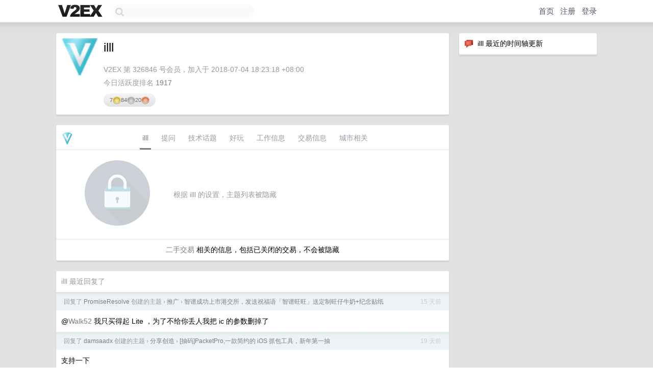

--- FILE ---
content_type: text/html; charset=utf-8
request_url: https://www.google.com/recaptcha/api2/aframe
body_size: 265
content:
<!DOCTYPE HTML><html><head><meta http-equiv="content-type" content="text/html; charset=UTF-8"></head><body><script nonce="g7Zba7yob7To7W0-6q2niA">/** Anti-fraud and anti-abuse applications only. See google.com/recaptcha */ try{var clients={'sodar':'https://pagead2.googlesyndication.com/pagead/sodar?'};window.addEventListener("message",function(a){try{if(a.source===window.parent){var b=JSON.parse(a.data);var c=clients[b['id']];if(c){var d=document.createElement('img');d.src=c+b['params']+'&rc='+(localStorage.getItem("rc::a")?sessionStorage.getItem("rc::b"):"");window.document.body.appendChild(d);sessionStorage.setItem("rc::e",parseInt(sessionStorage.getItem("rc::e")||0)+1);localStorage.setItem("rc::h",'1769227552714');}}}catch(b){}});window.parent.postMessage("_grecaptcha_ready", "*");}catch(b){}</script></body></html>